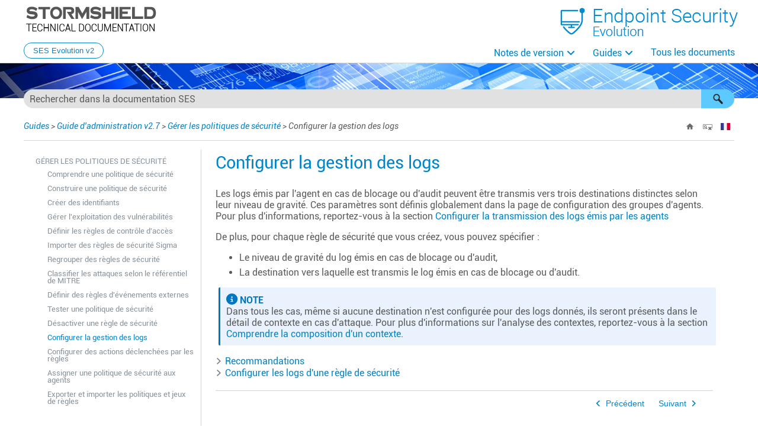

--- FILE ---
content_type: text/html
request_url: https://documentation.stormshield.eu/SES/v2/fr/Content/Administration_Guide/configure_logs.htm
body_size: 6524
content:
<!DOCTYPE html>
<html xmlns:MadCap="http://www.madcapsoftware.com/Schemas/MadCap.xsd" lang="fr" xml:lang="fr" class="_Skins_HOME_HTML5_Top_Navigation_FR" data-mc-search-type="Stem" data-mc-help-system-file-name="Index.xml" data-mc-path-to-help-system="../../" data-mc-has-content-body="True" data-mc-toc-path="Guides|Guide d'administration v2.7|[%=System.LinkedTitle%]" data-mc-target-type="WebHelp2" data-mc-runtime-file-type="Topic;Default" data-mc-preload-images="false" data-mc-in-preview-mode="false">
    <head>
        <meta name="viewport" content="width=device-width, initial-scale=1.0" />
        <meta http-equiv="X-UA-Compatible" content="IE=edge" />
        <meta http-equiv="Content-Type" content="text/html; charset=utf-8" />
        <meta name="msapplication-config" content="../../Skins/Favicons/browserconfig.xml" />
        <link rel="icon" sizes="16x16" href="../../Skins/Favicons/favicon-16x16.png" />
        <!-- Start privacy-policy management -->
        <!-- Start Google Tag Manager -->
        <!-- Google Tag Manager -->
        <!-- End Google Tag Manager -->
        <meta charset="utf-8" /><title>Configurer la gestion des logs</title>
        <link href="../../Skins/Default/Stylesheets/Slideshow.css" rel="stylesheet" type="text/css" data-mc-generated="True" />
        <link href="../../Skins/Default/Stylesheets/TextEffects.css" rel="stylesheet" type="text/css" data-mc-generated="True" />
        <link href="../../Skins/Default/Stylesheets/Topic.css" rel="stylesheet" type="text/css" data-mc-generated="True" />
        <link href="../../Skins/Default/Stylesheets/Components/Styles.css" rel="stylesheet" type="text/css" data-mc-generated="True" />
        <link href="../../Skins/Default/Stylesheets/Components/Tablet.css" rel="stylesheet" type="text/css" data-mc-generated="True" />
        <link href="../../Skins/Default/Stylesheets/Components/Mobile.css" rel="stylesheet" type="text/css" data-mc-generated="True" />
        <link href="../../Skins/Default/Stylesheets/Components/Print.css" rel="stylesheet" type="text/css" data-mc-generated="True" />
        <link href="../../Skins/Fluid/Stylesheets/foundation.6.2.3.css" rel="stylesheet" type="text/css" data-mc-generated="True" />
        <link href="../../Skins/Fluid/Stylesheets/Styles.css" rel="stylesheet" type="text/css" data-mc-generated="True" />
        <link href="../../Skins/Fluid/Stylesheets/Tablet.css" rel="stylesheet" type="text/css" data-mc-generated="True" />
        <link href="../../Skins/Fluid/Stylesheets/Mobile.css" rel="stylesheet" type="text/css" data-mc-generated="True" />
        <link href="../../Skins/Fluid/Stylesheets/Print.css" rel="stylesheet" type="text/css" data-mc-generated="True" />
        <link href="../Resources/Stylesheets/MainStyles.css" rel="stylesheet" type="text/css" />
        <link href="../Resources/Stylesheets/font-awesome/css/fontawesome.css" rel="stylesheet" />
        <link href="../Resources/Stylesheets/font-awesome/css/brands.css" rel="stylesheet" />
        <link href="../Resources/Stylesheets/font-awesome/css/solid.css" rel="stylesheet" />
        <style>/*&lt;meta /&gt;*/

.button.home-button
{
	-pie-background: linear-gradient(transparent, transparent);
}

.button.remove-highlight-button
{
	-pie-background: linear-gradient(transparent, transparent);
}

.button.select-language-button
{
	-pie-background: linear-gradient(transparent, transparent);
}

.needs-pie
{
	behavior: url('../../Resources/Scripts/PIE-no-motw.htc');
}

</style>
        <link rel="icon" sizes="16x16" href="../../Skins/Favicons/favicon-16x16.png" />
        <script src="../../Resources/Scripts/jquery.min.js" type="text/javascript">
        </script>
        <script src="../../Resources/Scripts/purify.min.js" type="text/javascript" defer="defer">
        </script>
        <script src="../../Resources/Scripts/require.min.js" type="text/javascript" defer="defer">
        </script>
        <script src="../../Resources/Scripts/require.config.js" type="text/javascript" defer="defer">
        </script>
        <script src="../../Resources/Scripts/foundation.6.2.3_custom.js" type="text/javascript" defer="defer">
        </script>
        <script src="../../Resources/Scripts/plugins.min.js" type="text/javascript" defer="defer">
        </script>
        <script src="../../Resources/Scripts/MadCapAll.js" type="text/javascript" defer="defer">
        </script>
        <script>
			/* <![CDATA[ */
			window.addEventListener('DOMContentLoaded', (e)=>{
			const rejectCookieLocale = window.localStorage.getItem('rejectCookie');
			if (rejectCookieLocale == 'true') {
			dataLayer.push({'AT_optout': 'true'});              
			} else {
			dataLayer.push({'AT_optout': 'false'});
			}
			});
			/* ]]> */
		</script>
        <script>/* <![CDATA[ */
			var dataLayer = window.dataLayer = window.dataLayer || [];
			dataLayer.push({'AT_optout': 'false'});
		/* ]]> */</script>
        <script>
			/* <![CDATA[ */
			(function(w,d,s,l,i){w[l]=w[l]||[];w[l].push({'gtm.start':
			new Date().getTime(),event:'gtm.js'});var f=d.getElementsByTagName(s)[0],
			j=d.createElement(s),dl=l!='dataLayer'?'&l='+l:'';j.async=true;j.src=  'https://www.googletagmanager.com/gtm.js?id='+i+dl;f.parentNode.insertBefore(j,f);
			}) (window,document,'script','dataLayer','GTM-N9VQDL7');
			/* ]]> */
		</script>
        <script type="text/javascript" src="../Resources/Scripts/Btn_back-to-top.js">
        </script>
        <script>/* <![CDATA[ */dataLayer.push({'AT_optout': 'false'});/* ]]> */</script>
        <script type="text/javascript" src="../../Skins/Default/Scripts/HOME/TopicToolbar-FR.js">
        </script>
    </head>
    <body>
        <div class="foundation-wrap off-canvas-wrapper">
            <div class="off-canvas-wrapper-inner" data-off-canvas-wrapper="">
                <aside class="off-canvas position-right" role="navigation" id="offCanvas" data-off-canvas="" data-position="right" data-mc-ignore="true">
                    <ul class="off-canvas-accordion vertical menu off-canvas-list" data-accordion-menu="" data-mc-back-link="Retour" data-mc-css-tree-node-expanded="is-accordion-submenu-parent" data-mc-css-tree-node-collapsed="is-accordion-submenu-parent" data-mc-css-sub-menu="vertical menu is-accordion-submenu nested" data-mc-include-indicator="False" data-mc-include-icon="False" data-mc-include-parent-link="True" data-mc-include-back="False" data-mc-defer-expand-event="True" data-mc-expand-event="click.zf.accordionMenu" data-mc-toc="True">
                    </ul>
                </aside>
                <div class="off-canvas-content inner-wrap" data-off-canvas-content="">
                    <div data-sticky-container="" class="title-bar-container">
                        <nav class="title-bar tab-bar sticky" role="banner" data-sticky="" data-options="marginTop:0" style="width:100%" data-sticky-on="small" data-mc-ignore="true"><a class="skip-to-content fluid-skip showOnFocus" href="#">Passer au contenu principal</a>
                            <div class="middle title-bar-section outer-row clearfix">
                                <div class="menu-icon-container relative clearfix">
                                    <div class="central-account-wrapper">
                                        <div class="central-dropdown"><a class="central-account-drop"><span class="central-account-image"></span><span class="central-account-text">Compte</span></a>
                                            <div class="central-dropdown-content"><a class="MCCentralLink central-dropdown-content-settings">Paramètres</a>
                                                <hr class="central-separator" /><a class="MCCentralLink central-dropdown-content-logout">Déconnexion</a>
                                            </div>
                                        </div>
                                    </div>
                                    <button class="menu-icon" aria-label="Afficher le volet de navigation" data-toggle="offCanvas"><span></span>
                                    </button>
                                </div>
                            </div>
                            <div class="title-bar-layout outer-row">
                                <div class="logo-wrapper"><a class="logo" href="../Home.htm" alt="Logo"></a>
                                </div>
                                <div class="navigation-wrapper nocontent">
                                    <ul class="navigation clearfix" role="navigation" data-mc-css-tree-node-has-children="has-children" data-mc-css-sub-menu="sub-menu" data-mc-expand-event="mouseenter" data-mc-top-nav-menu="True" data-mc-max-depth="3" data-mc-include-icon="False" data-mc-include-indicator="False" data-mc-include-children="True" data-mc-include-siblings="True" data-mc-include-parent="True" data-mc-toc="True">
                                        <li class="placeholder" style="visibility:hidden"><a>placeholder</a>
                                        </li>
                                    </ul>
                                </div>
                                <div class="central-account-wrapper">
                                    <div class="central-dropdown"><a class="central-account-drop"><span class="central-account-image"></span><span class="central-account-text">Compte</span></a>
                                        <div class="central-dropdown-content"><a class="MCCentralLink central-dropdown-content-settings">Paramètres</a>
                                            <hr class="central-separator" /><a class="MCCentralLink central-dropdown-content-logout">Déconnexion</a>
                                        </div>
                                    </div>
                                </div>
                                <div class="nav-search-wrapper">
                                    <div class="nav-search row">
                                        <form class="search" action="#">
                                            <div class="search-bar search-bar-container needs-pie">
                                                <input class="search-field needs-pie" type="search" aria-label="Champ de recherche" placeholder="Rechercher dans notre documentation" />
                                                <div class="search-filter-wrapper"><span class="invisible-label" id="search-filters-label">Filtrer&#160;:</span>
                                                    <div class="search-filter" aria-haspopup="true" aria-controls="sf-content" aria-expanded="false" aria-label="Filtre de recherche" title="Tous les fichiers" role="button" tabindex="0">
                                                    </div>
                                                    <div class="search-filter-content" id="sf-content">
                                                        <ul>
                                                            <li>
                                                                <button class="mc-dropdown-item" aria-labelledby="search-filters-label filterSelectorLabel-00001"><span id="filterSelectorLabel-00001">Tous les fichiers</span>
                                                                </button>
                                                            </li>
                                                        </ul>
                                                    </div>
                                                </div>
                                                <div class="search-submit-wrapper" dir="ltr">
                                                    <div class="search-submit" title="Rechercher" role="button" tabindex="0"><span class="invisible-label">Démarrer la recherche</span>
                                                    </div>
                                                </div>
                                            </div>
                                        </form>
                                    </div>
                                </div>
                            </div>
                        </nav>
                    </div>
                    <div class="main-section">
                        <div class="row outer-row sidenav-layout">
                            <nav class="sidenav-wrapper">
                                <div class="sidenav-container">
                                    <ul class="off-canvas-accordion vertical menu sidenav" data-accordion-menu="" data-mc-css-tree-node-expanded="is-accordion-submenu-parent" data-mc-css-tree-node-collapsed="is-accordion-submenu-parent" data-mc-css-sub-menu="vertical menu accordion-menu is-accordion-submenu nested" data-mc-include-indicator="False" data-mc-include-icon="False" data-mc-include-parent-link="False" data-mc-include-back="False" data-mc-defer-expand-event="True" data-mc-expand-event="click.zf.accordionMenu" data-mc-toc="True" data-mc-side-nav-menu="True">
                                    </ul>
                                </div>
                            </nav>
                            <div class="body-container">
                                <div data-mc-content-body="True">
                                    <!-- Google Tag Manager (noscript) -->
                                    <noscript><iframe src="https://www.googletagmanager.com/ns.html?id=GTM-N9VQDL7" height="0" width="0" style="display:none;visibility:hidden"></iframe>
                                    </noscript>
                                    <!-- End Google Tag Manager (noscript) -->
                                    <!-- Back to top button -->
                                    <button id="back-to-top-button" class="btn"><i class="fa-solid fa-circle-arrow-up"></i>
                                    </button>
                                    <!-- End Back to top button -->
                                    <div class="cta-wrappler dropdown">
                                        <button class="dropbtn">SES Evolution v2</button>
                                    </div>
                                    <div id="contentBody" class="off-canvas-main">
                                        <div class="search-container">
                                            <form class="search" action="#">
                                                <div class="search-bar search-bar-container needs-pie _Skins_HOME_SearchBar mc-component">
                                                    <input class="search-field needs-pie" type="search" aria-label="Champ de recherche" placeholder="Rechercher dans la documentation SES" />
                                                    <div class="search-filter-wrapper"><span class="invisible-label" id="search-filters-label">Filtrer&#160;:</span>
                                                        <div class="search-filter" aria-haspopup="true" aria-controls="sf-content" aria-expanded="false" aria-label="Filtre de recherche" title="SNS et SMC" role="button" tabindex="0">
                                                        </div>
                                                        <div class="search-filter-content" id="sf-content">
                                                            <ul>
                                                                <li>
                                                                    <button class="mc-dropdown-item" aria-labelledby="search-filters-label filterSelectorLabel-00001"><span id="filterSelectorLabel-00001">SNS et SMC</span>
                                                                    </button>
                                                                </li>
                                                            </ul>
                                                        </div>
                                                    </div>
                                                    <div class="search-submit-wrapper" dir="ltr">
                                                        <div class="search-submit" title="Rechercher" role="button" tabindex="0"><span class="invisible-label">Démarrer la recherche</span>
                                                        </div>
                                                    </div>
                                                </div>
                                            </form>
                                        </div>
                                        <div class="top-bar" data-mc-conditions="Language.FR">
                                            <div class="nocontent">
                                                <div class="MCBreadcrumbsBox_0 breadcrumbs" role="navigation" aria-label="Pistes de navigation" data-mc-breadcrumbs-divider=" &gt; " data-mc-breadcrumbs-count="10" data-mc-toc="True">
                                                </div>
                                            </div>
                                            <div class="buttons popup-container clearfix topicToolbarProxy _Skins_HOME_TopicToolbar_FR mc-component nocontent" style="mc-topic-toolbar-items: ;">
                                                <div class="button-group-container-left">
                                                    <button class="button needs-pie home-button" onclick="location.href = $(&quot;html&quot;).data(&quot;mc-path-to-help-system&quot;) + &quot;Index.htm&quot;;" title="Accueil">
                                                        <div>
                                                            <div role="img" class="button-icon-wrapper">
                                                                <div class="button-icon"> </div>
                                                            </div>
                                                        </div>
                                                    </button>
                                                    <button class="button needs-pie remove-highlight-button" title="Supprimer les surlignages">
                                                        <div>
                                                            <div role="img" class="button-icon-wrapper">
                                                                <div class="button-icon"> </div>
                                                            </div>
                                                        </div>
                                                    </button>
                                                    <button class="button needs-pie select-language-button" title="Changer de langue">
                                                        <div>
                                                            <div role="img" class="button-icon-wrapper" aria-label="Changer de langue">
                                                                <div class="button-icon"> </div>
                                                            </div>
                                                        </div>
                                                    </button>
                                                </div>
                                            </div>
                                        </div>
                                        <div class="topic-layout">
                                            <div class="side-menu">
                                                <div data-sticky-container="" id="GxFd_ksEeUCmINFcGhLHVw">
                                                    <div class="sticky sticky-menu" style="width:100%" data-sticky="" data-top-anchor="GxFd_ksEeUCmINFcGhLHVw:top" data-bottom-anchor="contentBody:bottom" data-sticky-on="small" data-scroll-container-on="small">
                                                        <ul class="nocontent menu _Skins_HOME_SideMenu mc-component" data-mc-is-context-sensitive="True" data-mc-linked-toc="Data/Tocs/SES_V2.js" data-mc-side-menu="True" data-mc-max-depth="1" data-mc-include-icon="False" data-mc-include-indicator="False" data-mc-include-children="True" data-mc-include-siblings="True" data-mc-include-parent="True" data-mc-toc="True">
                                                        </ul>
                                                    </div>
                                                </div>
                                            </div>
                                            <div>
                                                <div role="main" id="mc-main-content">
                                                    <h1>Configurer la gestion des logs</h1>
                                                    <p>Les logs émis par l'agent en cas de blocage ou d'audit peuvent être transmis vers trois destinations distinctes selon leur niveau de gravité. Ces paramètres sont définis globalement  dans la page de configuration des groupes d'agents. Pour plus d'informations, reportez-vous à la section <a href="configure_how_the_agent_send_logs.htm#Configur" class="MCXref xref">Configurer la transmission des logs émis par les agents</a></p>
                                                    <p>De plus, pour chaque règle de sécurité que vous créez, vous pouvez spécifier&#160;:</p>
                                                    <ul>
                                                        <li>Le niveau de gravité  du log émis en cas de blocage ou d'audit,</li>
                                                        <li>La destination vers laquelle est transmis le log émis en cas de blocage ou d'audit.</li>
                                                    </ul>
                                                    <p class="Note-area"><b>NOTE</b>
                                                        <br />Dans tous les cas, même si aucune destination n'est configurée pour des logs donnés, ils seront présents dans le détail de contexte en cas d'attaque. Pour plus d'informations sur l'analyse des contextes, reportez-vous à la section <a href="understand_context_types.htm" class="MCXref xref">Comprendre la composition d'un contexte</a>.</p>
                                                    <div class="MCDropDown MCDropDown_Closed dropDown"><span class="MCDropDownHead dropDownHead"><a href="#" class="MCDropDownHotSpot dropDownHotspot MCDropDownHotSpot_ MCHotSpotImage" aria-expanded="false" data-mc-conditions="General.Online"><img class="MCDropDown_Image_Icon" src="../../Skins/Default/Stylesheets/Images/transparent.gif" height="11" width="16" alt="Fermé" data-mc-alt2="Ouvert" />Recommandations</a></span>
                                                        <div class="MCDropDownBody dropDownBody">
                                                            <p>Vous pouvez ajuster le niveau de gravité des logs émis par une règle dans des cas tels&#160;que&#160;:</p>
                                                            <ul>
                                                                <li>Pour vos applications particulièrement sensibles, augmentez le niveau de gravité des logs. En effet, les logs de niveau <i>Urgence</i> et <i>Alerte</i> sont envoyés au gestionnaire d'agents en priorité, plus fréquemment que les autres (toutes les 30 secondes par défaut contre une heure pour les autres), </li>
                                                                <li>Si une règle de sécurité génère de nombreux logs non pertinents,  baissez son niveau de gravité.</li>
                                                            </ul>
                                                        </div>
                                                    </div>
                                                    <div class="MCDropDown MCDropDown_Closed dropDown"><span class="MCDropDownHead dropDownHead"><a href="#" class="MCDropDownHotSpot dropDownHotspot MCDropDownHotSpot_ MCHotSpotImage" aria-expanded="false" data-mc-conditions="General.Online"><img class="MCDropDown_Image_Icon" src="../../Skins/Default/Stylesheets/Images/transparent.gif" height="11" width="16" alt="Fermé" data-mc-alt2="Ouvert" />Configurer les logs d'une règle de sécurité</a></span>
                                                        <div class="MCDropDownBody dropDownBody">
                                                            <ol>
                                                                <li value="1">Dans le menu <b>Sécurité &gt; Politiques</b> de la console d'administration, sélectionnez votre politique de sécurité, puis votre jeu de règles. La page d'accueil du jeu de règles s'affiche.</li>
                                                                <li value="2">Cliquez sur l'onglet correspondant à la règle que vous souhaitez modifier.</li>
                                                                <li value="3">Si vous êtes en lecture seule, cliquez sur le bouton <b>Modifier</b> dans le bandeau supérieur.</li>
                                                                <li value="4">Dans le bandeau en haut de la règle, cliquez sur l'icône <img src="../Resources/Images/console_and_agent/icon_logs_in_rules.png" style="width: 18px;height: 20px;" class="stroke" />. La fenêtre <b>Paramètres du log</b> s'affiche.</li>
                                                                <li value="5">Dans le champ <b>Gravité du log</b>, choisissez le niveau de criticité à attribuer aux logs générés par cette règle.</li>
                                                                <li value="6">Dans le champ <b>Afficher sur l'agent</b>, choisissez si vous souhaitez que les logs de cette règle soient visibles sur l'agent&#160;:<ul><li><b>Hériter</b>&#160;: Le comportement global défini au niveau du groupe d'agents s'applique. Dans l'exemple ci-dessus, les logs sont visibles sur l'agent car tous les logs à partir du niveau <i>Remarque</i> le sont.</li></ul><ul><li><b>Jamais</b> : Les logs ne sont jamais visibles sur l'agent quel que soit le comportement global.</li></ul><ul><li><b>Toujours</b> :  Les logs sont toujours visibles sur l'agent quel que soit le comportement global.<br />Attention, seuls les logs de niveau <i>Alerte</i> et <i>Urgence</i> ayant entraîné un blocage sont visibles dans l'interface de l'agent pour un utilisateur non administrateur de sa machine.</li></ul></li>
                                                                <li value="7">Dans le champ <b>Afficher sur la console</b>, choisissez si vous souhaitez que les logs de cette règle soient visibles sur la console d'administration. </li>
                                                                <li value="8">Dans le champ <b>Envoyer vers Syslog</b>, choisissez si vous souhaitez que les logs de cette règle soient envoyés vers le serveur Syslog si celui-ci est configuré.  Pour plus d'informations, reportez-vous à la section <a href="create_server_groups.htm" class="MCXref xref">Créer des groupes de gestionnaires d'agents</a>.</li>
                                                                <li value="9">Cliquez sur <b>Valider</b>.</li>
                                                                <li value="10">Enregistrez les modifications apportées à la règle.</li>
                                                            </ol>
                                                        </div>
                                                    </div>
                                                </div>
                                                <div class="content-custom-nav" data-mc-conditions="Language.FR,NavbarButtons.HideAll">
                                                    <button class="customBtn button next-topic-button" data-mc-conditions="NavbarButtons.HideNextTopic">Suivant</button>
                                                    <button class="customBtn button previous-topic-button" data-mc-conditions="NavbarButtons.HidePreviousTopic">Précédent</button>
                                                    <div class="entry-content" id="doorbell__insert" data-mc-conditions="NavbarButtons.HideDoorbell">
                                                    </div>
                                                </div>
                                            </div>
                                        </div>
                                        <div class="footer center" data-mc-conditions="Language.FR">
                                            <div class="home-master-page-footer">
                                                <p><a href="https://www.stormshield.com/" target="_blank"><i class="fa-solid fa-globe" style="vertical-align: baseline;"></i>www.stormshield.com
					</a><span class="footerBreak">&#160; - &#160;</span><span style="page-break-inside: avoid;">SUIVEZ-NOUS&#160;&#160;<a itemprop="url" href="https://twitter.com/Stormshield" target="_blank"><i class="fa-brands fa-x-twitter"></i></a><a itemprop="url" href="https://www.linkedin.com/company/stormshield/" target="_blank"><i class="fa-brands fa-linkedin"></i></a><a itemprop="url" href="https://www.youtube.com/c/StormshieldOfficial" target="_blank"><i class="fa-brands fa-youtube"></i></a><a itemprop="url" href="https://mystormshield.eu/product/rss/ses" target="_blank"><i class="fa-solid fa-rss"></i></a></span><span class="footerBreak">&#160; - &#160;</span><span style="page-break-inside: avoid;"><a href="https://www.stormshield.com/nos-sites-internet/" target="_blank">Nos&#160;sites web</a></span>
                                                    <br /><span class="mc-variable DocVars.Copyright variable">Copyright © Stormshield 2025</span><span class="footerBreak">&#160; - &#160;</span><span style="page-break-inside: avoid;"><a href="https://documentation.stormshield.eu/HOME/Content/Website_Topics/Root-Topic-legal-notice-FR.htm" target="_blank">Mentions&#160;légales</a></span>
                                                </p>
                                            </div>
                                        </div>
                                    </div>
                                    <!-- Doorbell integration script -->
                                    <script type="text/javascript">/* <![CDATA[ */
			window.doorbellOptions = {
			"id": "11329",
			"appKey": "17FUMECqpA9tPuz1KaVWvzquUhjPfVv3KTyJCiO9szebCiuQXPbjuQRLza31Xs3U"
			};
			(function(w, d, t) {
			var hasLoaded = false;
			function l() { if (hasLoaded) { return; } hasLoaded = true; window.doorbellOptions.windowLoaded = true; var g = d.createElement(t);g.id = 'doorbellScript';g.type = 'text/javascript';g.async = true;g.src = 'https://embed.doorbell.io/button/'+window.doorbellOptions['id']+'?t='+(new Date().getTime());(d.getElementsByTagName('head')[0]||d.getElementsByTagName('body')[0]).appendChild(g); }
			if (w.attachEvent) { w.attachEvent('onload', l); } else if (w.addEventListener) { w.addEventListener('load', l, false); } else { l(); }
			if (d.readyState == 'complete') { l(); }
			}(window, document, 'script'));
		/* ]]> */</script>
                                    <!-- End Doorbell integration script -->
                                </div>
                            </div>
                        </div>
                    </div><a data-close="true"></a>
                </div>
            </div>
        </div>
    </body>
</html>

--- FILE ---
content_type: text/css
request_url: https://documentation.stormshield.eu/SES/v2/fr/Content/Resources/Stylesheets/MainStyles.css
body_size: 3033
content:
/*<meta />*/

/*==Topic General Styles==*/

@import url('WebSite.css');

@namespace MadCap url(http://www.madcapsoftware.com/Schemas/MadCap.xsd);

html
{
	font-size: 100%;
}

body
{
	font-family: 'Roboto';
	color: #5b5c5f;
	font-size: 1rem !important;
	background-color: #fff;
}

.center
{
	position: relative;
	margin-right: auto;
	margin-left: auto;
	float: none !important;
	text-align: center;
}

h1
{
	font-size: 1.8rem;
	font-weight: normal;
	margin-bottom: 8px;
	padding-bottom: 10px;
	margin-top: 20px;
	color: #0085c9;
}

h2
{
	font-size: 1.5rem;
	font-weight: bold;
	margin-bottom: 4px;
	margin-top: 20px;
}

h3
{
	font-size: 1.3rem;
	font-weight: normal;
	margin-bottom: 4px;
	margin-top: 16px;
	color: #0085c9;
}

h4
{
	font-size: 1.1rem;
	color: #708395;
}

h5
{
	font-size: 1rem;
}

li
{
	margin-bottom: 6px;
	margin-top: 6px;
}

li p
{
	margin-top: 0;
	margin-bottom: 0;
}

img	/*Setting max-width: 100%; property makes images always fit the width of the container*/
{
	width: auto;
	height: auto;
	max-width: auto;
	max-height: auto;
	mc-thumbnail: none;
	mc-thumbnail-max-height: auto;
}

img.thumbnail
{
	mc-thumbnail: none;
}

table
{
	width: 100%;
}

MadCap|breadcrumbsProxy
{
	border-bottom: none;
	font-size: 0.85rem;
	font-style: italic;
	mc-breadcrumbs-prefix: '';
	mc-breadcrumbs-count: 10;
}

a.MCBreadcrumbsLink,
a,
a *
{
	text-decoration: none;
	color: #0085c9;
}

a.MCBreadcrumbsLink:visited
{
	color: purple;
}

a.MCBreadcrumbsLink:hover
{
	color: #000000;
}

a:hover,
a:hover span,
.card-items li a:hover,
div.dlpage-div a:hover i::before
{
	color: #00377c;
}

MadCap|xref
{
	color: #2D8DCC;
	mc-format: '{para}';
}

MadCap|xref:hover
{
	color: #00377C;
}

MadCap|dropDownHotspot
{
	color: #0085c9;
}

MadCap|dropDownHotspot:hover
{
	color: #00377C;
}

MadCap|dropDown	/*Change the "mc-open-image" and "mc-closed-image" properties to change the icons used in drop-downs*/
{
	mc-open-image: url('../Images/Icons/Arrows/arrow-down-gray.png');
	mc-closed-image: url('../Images/Icons/Arrows/arrow-right-gray.png');
}

/* 2d Drop down lists*/

.dropDown.dropDownSecondLevel
{
	background-color: #e5e5e5;
	padding: 5px;
	margin-bottom: 3px;
}

.dropDownBody
{
	margin-bottom: 3px;
	margin-top: 5px;
	margin-left: 15px;
}

.dropDownSecondLevel .dropDownBody
{
	border: 0;
}

/*==Master Page Topic Layout==*/

nav.title-bar	/*Adds bottom border on top navigation bar*/
{
	border-bottom: 1px solid #d3d3d3;
}

.title-bar-layout
{
	background: #ffffff url('../Images/Logos/logo-pdt.png') no-repeat right top;
}

div.top-bar	/*Contains the breadcrumbs and toolbar*/
{
	border-bottom: 1px solid #d3d3d3;
	min-height: 35px;
	/*Min-height is necessary for topics that are not included in a TOC*/
}

div.top-bar div
{
	display: inline-block;
	margin-bottom: 0;
	background-color: #ffffff;
}

div.top-bar button:hover
{
	background-color: #f3f2f2 !important;
}

div.search-container
{
	padding-bottom: 20px;
}

/*==Elements for the left side of Master Page layout==*/

div.side-menu	/*This is the div that the menu proxy is contained in*/
{
	padding-left: 10px;
	margin-top: 15px;
}

div.side-content	/*This is the div for the side-content containing "Search Tips" and the "Contact Support" button*/
{
	padding-top: 10px;
}

MadCap|dropDownHead.side-content	/*Font properties for the "Search Tips" drop-down head */
{
	font-size: 0.85rem;
	font-weight: bold;
}

/* Side Menu: first level with uppercase */

ul.menu._Skins_HOME_SideMenu.mc-component > li > a
{
	text-transform: uppercase;
}

/* Versions dropdown menu */

div.cta-wrappler
{
	text-align: left;
	z-index: 9998 !important;
	position: fixed;
	top: 72px;
}

div.cta-wrappler.noToc
{
	top: 30px;
	margin-left: 250px;
}

div.cta-wrappler,
div.cta-wrappler.noToc
{
	font-size: 0.85rem;
}

/* Dropdown button */

.dropdown
{
	border: none;
	outline: none;
	margin: 0;
	/* Important for vertical align on mobile phones */
}

.dropdown button
{
	min-width: 90px;
	text-align: center !important;
	color: #0085c9 !important;
	padding: 5px 15px;
	border: 1px solid #0085c9;
	-moz-border-radius: 16px;
	-webkit-border-radius: 16px;
	border-radius: 16px;
	background-color: #ffffff;
}

.dropdown button:hover
{
	color: #00377c;
	border-color: #00377c;
}

/* Dropdown content (hidden by default) */

.dropdown-content
{
	display: none;
	position: relative;
	padding: 8px;
	background-color: #ffffff;
	box-shadow: 0px 8px 8px 0px rgba(0,0,0,0.1);
	z-index: 9999;
}

/* Links inside the dropdown */

.dropdown-content a
{
	display: block;
}

/* Add a grey background color to dropdown links on hover */
/* Show the dropdown menu on hover */

.dropdown:hover .dropdown-content
{
	display: block;
}

/* SUB MENU */

ul.navigation li.has-children a::after
{
	content: '\f107';
	font-family: 'Font Awesome 6 Free';
	padding-left: 5px;
	font-weight: 900;
}

ul.navigation li.has-children ul.sub-menu li.has-children a::after
{
	position: absolute;
	border: none;
	content: '\00bb';
	font-size: 0.7em;
}

ul.navigation li.has-children ul.sub-menu li a::after,
ul.navigation li.has-children ul.sub-menu li.has-children ul.sub-menu li a::after
{
	content: '';
	font-family: 'Font Awesome 6 Free';
	padding-left: 5px;
}

div.cta	/*Call to action button/Contact Support button*/
{
	font-size: 1rem;
	line-height: 1.5rem;
	padding: 2px 0px;
	width: 125px;
	color: #899299;
	transition: all 0.5s cubic-bezier(.25,.8,.25,1);
	margin: 0;
	display: inline-block;
	background-color: #e1e1e1;
}

div.cta.active
{
	background-color: #FFF;
	color: #0085c9;
}

div.cta:hover	/*When hovering over the CTA button the following properties will apply*/
{
	/* box-shadow: 0 10px 20px rgba(0,0,0,0.19), 0 6px 6px rgba(0,0,0,0.23);
	transform: scale(1.01);
	background-color: #FFF;*/
}

a.cta:link,
a.cta:visited
{
	color: #FFF;
	text-decoration: none;
}

div.topic-layout
{
	mc-grid-row: true;
	margin-left: auto;
	margin-right: auto;
}

div.topic-layout::before
{
	content: ' ';
	display: table;
}

div.topic-layout::after
{
	content: ' ';
	display: table;
	clear: both;
}

div.topic-layout > div
{
	float: left;
	-moz-box-sizing: border-box;
	box-sizing: border-box;
}

div.topic-layout > div:nth-child(1)	/*Menu Proxy container*/
{
	width: 25%;
	margin-left: 0%;
	border-right: 1px solid #d3d3d3;
}

div.topic-layout > div:nth-child(2)
{
	width: 70%;
	margin-left: 2%;
}

div.ord p	/*Complex Selector: Any <p> that is contained within div.footer will have the following properties*/
{
	color: #5b5c5f;
	font-size: 0.85rem;
}

div.footer
{
	position: absolute;
	bottom: 0;
	left: 0;
	right: 0;
	border-top: 1px solid #d3d3d3;
}

div.footer p	/*Complex Selector: Any <p> that is contained within div.footer will have the following properties*/
{
	color: #899299 !important;
	font-size: 0.85rem;
	line-height: 1.5rem;
}

div.footer p a:hover
{
	color: #0085c9;
}

div.footer p a,
div.footer p a i
{
	color: inherit;
	font-size: inherit;
}

div.footer p a:hover img
{
	-webkit-filter: saturate(100%) hue-rotate(200deg);
	filter: saturate(100%) hue-rotate(200deg);
}

.display-left
{
	float: left;
}

/* Bug Flare 2020 : Alignement Footer - preco Madcap */

.height-container
{
	position: initial;
}

/* Bug search Bar icon : Filter:hover */

.search-bar._Skins_HOME_SearchBar.mc-component .search-filter:hover
{
	background-position: 0 -7px;
}

/* Relationshipsproxy */

MadCap|relationshipsProxy
{
	border: solid 1px #D2D2D2;
	background-color: #ffffff;
	margin: 20px 0 10px;
	padding-top: 5px;
	padding-bottom: 15px;
	border-radius: 10px;
}

MadCap|relationshipsHeading
{
	font-size: 0.9rem;
	margin: 4px 0;
}

MadCap|relationshipsHeading.concept,
MadCap|relationshipsHeading.reference,
MadCap|relationshipsHeading.task
{
	font-size: 0.9rem;
}

MadCap|relationshipsItem
{
	font-size: 0.8rem;
	margin: 4px 0;
}

p[class*="sourceHeading_source"]::before,
p[class*="cibleHeading_cible"]::before
{
	padding-right: 5px;
	/* content: url('../icons/more-link-2.png'); */
}

/******************** Specific styles for Responsive ********************/

@media only screen and (max-width: 800px)
{
	.title-bar-layout
	{
		background-position: right 50px top 8px;
		background-size: auto 50px;
	}

	.title-bar-layout a.logo
	{
		background-size: 200px auto;
		background-position: left center;
	}

	.main-section
	{
		overflow: hidden;
	}

	div.cta-wrappler,
	div.cta-wrappler.noToc
	{
		font-size: 0.85rem;
		top: 26px;
		margin-left: 180px;
	}

	div.topic-layout > div:nth-child(1)
	{
		white-space: normal;
	}

	div.topic-layout > div:nth-child(2)
	{
		width: 70%;
		margin-left: 2%;
	}

	div.side-menu,
	div.side-menu div
	{
		margin: 0;
	}

	nav.title-bar .menu-icon
	{
		right: 0;
	}

	div.footer p	/*Complex Selector: Any <p> that is contained within div.footer will have the following properties*/
	{
		font-size: 0.8rem;
		line-height: 1.3rem;
	}
}

@media only screen and (max-width: 500px)
{
	.title-bar-layout
	{
		background: #ffffff url('../Images/Logos/sigle-pdt.png') no-repeat right 40px top;
	}

	.title-bar-layout a.logo
	{
		background-size: 200px auto;
		background-position: left bottom 5px;
	}

	div.cta-wrappler,
	div.cta-wrappler.noToc
	{
		top: 26px;
		margin-left: 180px;
	}

	div.top-bar
	{
		min-height: 0;
		border-bottom: 0;
	}

	div.topic-layout > div:nth-child(1)
	{
		display: none;
	}

	div.topic-layout > div:nth-child(2)
	{
		width: 98%;
		margin-left: 2%;
	}

	.main-section
	{
		padding-bottom: 110px;
	}

	div.footer p
	{
		font-size: 0.75rem;
		line-height: 1.2rem;
	}

	.footerBreak
	{
		display: table-column;
	}

	i.fa
	{
		font-size: 0.85rem;
	}

	div.cta-wrappler
	{
		top: 26px;
		margin-left: 180px;
	}
}

@media only screen and (max-width: 380px)
{
	.title-bar-layout
	{
		background-image: none !important;
	}

	div.cta-wrappler
	{
		top: 26px;
		margin-left: 180px;
	}
}



--- FILE ---
content_type: text/javascript
request_url: https://documentation.stormshield.eu/SES/v2/fr/Data/Breakpoints.js?t=638993376934170779
body_size: 63
content:
define({prop:'max-width',mediums:{'Mobile':500,'Tablet':800}});

--- FILE ---
content_type: text/javascript
request_url: https://documentation.stormshield.eu/SES/v2/fr/Data/Tocs/SES_V2_Chunk1.js?t=638993376934170779
body_size: 1099
content:
define({'/Content/Release_Notes/New_features_2.5.htm':{i:[32],t:['Nouvelles fonctionnalités et améliorations de SES Evolution 2.5.0'],b:['']},'/Content/Release_Notes/New_features_2.6.3.htm':{i:[19],t:['Nouvelles fonctionnalités et améliorations de SES Evolution 2.6.3'],b:['']},'/Content/Release_Notes/New_features_2.6.htm':{i:[21],t:['Nouvelles fonctionnalités et améliorations de SES Evolution 2.6.2'],b:['']},'/Content/Release_Notes/New_features_2.7.htm':{i:[11],t:['Nouvelles fonctionnalités et améliorations de SES Evolution 2.7.1'],b:['']},'/Content/Release_Notes/RN_compatibility.htm':{i:[5],t:['Versions des systèmes d\u0027exploitation compatibles'],b:['']},'/Content/Release_Notes/Recommendation.htm':{i:[6],t:['Préconisations'],b:['']},'/Content/Release_Notes/changes.htm':{i:[3],t:['Changements de comportement'],b:['']},'/Content/Release_Notes/features.htm':{i:[61],t:['Résumé des fonctionnalités'],b:['']},'/Content/Release_Notes/known_issues.htm':{i:[7],t:['Problèmes connus'],b:['']},'/Content/Release_Notes/table_previous_versions.htm':{i:[10],t:['Versions précédentes de SES Evolution v2'],b:['']},'/Content/Release_Notes/vulnerabilities.htm':{i:[59],t:['Vulnérabilités résolues de SES Evolution 2.0.1'],b:['']},'/Content/Release_Notes/vulnerabilities_2.1.2.htm':{i:[53],t:['Vulnérabilités résolues de SES Evolution 2.1.2'],b:['']},'/Content/Release_Notes/vulnerabilities_2.1.htm':{i:[56],t:['Vulnérabilités résolues de SES Evolution 2.1'],b:['']},'/Content/Release_Notes/vulnerabilities_2.4.3.htm':{i:[35],t:['Vulnérabilités résolues de SES Evolution 2.4.3'],b:['']},'/Content/Release_Notes/vulnerabilities_2.4.htm':{i:[39],t:['Vulnérabilités résolues de SES Evolution 2.4.1'],b:['']},'/Content/SQL_Server_recommendations/Further-Reading.htm':{i:[289],t:['Pour aller plus loin'],b:['']},'/Content/SQL_Server_recommendations/back_up_databases.htm':{i:[282],t:['Sauvegarder les bases de données'],b:['']},'/Content/SQL_Server_recommendations/commandlog_table_cleanup.htm':{i:[287],t:['Recréer la base de données de logs'],b:['']},'/Content/SQL_Server_recommendations/configure_server_and_instances.htm':{i:[279],t:['Configurer les serveurs et les instances'],b:['']},'/Content/SQL_Server_recommendations/getting_started.htm':{i:[273,275],t:['Guide des préconisations SQL Server','Avant de commencer'],b:['','']},'/Content/SQL_Server_recommendations/implement_stormshield_script.htm':{i:[281],t:['Mettre en place le script fourni par Stormshield'],b:['']},'/Content/SQL_Server_recommendations/install_main_server.htm':{i:[277],t:['Installer SQL Server'],b:['']},'/Content/SQL_Server_recommendations/install_ssms.htm':{i:[278],t:['Installer SQL Server Management Studio'],b:['']},'/Content/SQL_Server_recommendations/integrity_check.htm':{i:[283],t:['Contrôler l\u0027intégrité de la base de données'],b:['']},'/Content/SQL_Server_recommendations/maintenance.htm':{i:[280],t:['Assurer la maintenance des bases de données'],b:['']},'/Content/SQL_Server_recommendations/move_database.htm':{i:[286],t:['Déplacer les bases de données SES Evolution'],b:['']},'/Content/SQL_Server_recommendations/prerequisites.htm':{i:[276],t:['Prérequis'],b:['']},'/Content/SQL_Server_recommendations/restore_database.htm':{i:[285],t:['Restaurer une base de données SES Evolution'],b:['']},'/Content/SQL_Server_recommendations/schedule_maintenance.htm':{i:[284],t:['Planifier la maintenance via SQL Agent'],b:['']},'/Content/SQL_Server_recommendations/shrink_databases.htm':{i:[288],t:['Réduire la taille de la base de données'],b:['']},'/Content/SaaS_Deployment_Guide/Getting_started_saas.htm':{i:[97,99],t:['Guide de déploiement SaaS','Guide de déploiement SaaS SES Evolution'],b:['','']},'/Content/Saas_Deployment_Guide/configure_multi_tenants.htm':{i:[101],t:['Configurer SES Evolution pour gérer plusieurs tenants'],b:['']},'/Content/Saas_Deployment_Guide/understand_architecture.htm':{i:[100],t:['Comprendre l\u0027architecture'],b:['']},'/Content/topic_PDF_download.htm':{i:[290],t:['Tous les documents'],b:['']},'___':{i:[0],t:['Notes de version'],b:['']}});

--- FILE ---
content_type: text/javascript
request_url: https://documentation.stormshield.eu/SES/v2/languages.js?t=638993376934170779
body_size: 110
content:
define({data:[{code:'en', full:'English‎', target:'en/Index.htm'},{code:'fr', full:'Français‎', target:'fr/Index.htm'}]});

--- FILE ---
content_type: text/javascript
request_url: https://documentation.stormshield.eu/SES/v2/fr/Resources/Scripts/require.config.js
body_size: 58
content:
require.config({
    urlArgs: 't=638993376934170779'
});

--- FILE ---
content_type: text/javascript
request_url: https://documentation.stormshield.eu/SES/v2/fr/Data/Tocs/SES_V2_Chunk0.js?t=638993376934170779
body_size: 5879
content:
define({'/Content/Administration_Guide/Further-Reading.htm':{i:[271],t:['Pour aller plus loin'],b:['']},'/Content/Administration_Guide/Keylogging.htm':{i:[177],t:['Se protéger contre les enregistreurs de frappes'],b:['']},'/Content/Administration_Guide/View_usb_devices.htm':{i:[208],t:['Visualiser les périphériques USB'],b:['']},'/Content/Administration_Guide/access_control_rules.htm':{i:[172],t:['Définir les règles de contrôle d\u0027accès'],b:['']},'/Content/Administration_Guide/add_usb_key_description.htm':{i:[209],t:['Ajouter une description à un périphérique USB'],b:['']},'/Content/Administration_Guide/administrate_server_components.htm':{i:[248],t:['Administrer les composants backoffice'],b:['']},'/Content/Administration_Guide/agent_interface.htm':{i:[138],t:['Comprendre l\u0027interface de l\u0027agent sur les postes de travail'],b:['']},'/Content/Administration_Guide/analyze_behaviors.htm':{i:[227],t:['Analyser les comportements sur les postes des utilisateurs'],b:['']},'/Content/Administration_Guide/analyze_incidents.htm':{i:[225],t:['Analyser les contextes pour comprendre une attaque'],b:['']},'/Content/Administration_Guide/apply_a_policy_to_an_agent_group.htm':{i:[119],t:['Appliquer des politiques de sécurité aux agents'],b:['']},'/Content/Administration_Guide/assign_agent_to_group_based_on_ad.htm':{i:[137],t:['Affecter automatiquement des agents à des groupes d\u0027agents'],b:['']},'/Content/Administration_Guide/assign_policies.htm':{i:[197],t:['Assigner une politique de sécurité aux agents'],b:['']},'/Content/Administration_Guide/build_policy.htm':{i:[154],t:['Construire une politique de sécurité'],b:['']},'/Content/Administration_Guide/challenge_enable_maintenance_mode.htm':{i:[261],t:['Activer le mode Maintenance'],b:['']},'/Content/Administration_Guide/challenge_launch_diag.htm':{i:[263],t:['Lancer un diagnostic'],b:['']},'/Content/Administration_Guide/challenge_stop_agent.htm':{i:[262],t:['Arrêter un agent'],b:['']},'/Content/Administration_Guide/challenge_uninstall_agent.htm':{i:[264],t:['Désinstaller un agent'],b:['']},'/Content/Administration_Guide/check_database_info.htm':{i:[251],t:['Consulter les informations générales sur les bases de données'],b:['']},'/Content/Administration_Guide/check_out_ioc_scan_usage.htm':{i:[240],t:['Consulter l\u0027utilisation des analyses IoC'],b:['']},'/Content/Administration_Guide/check_out_scan_usage.htm':{i:[234],t:['Consulter l\u0027utilisation des analyses Yara'],b:['']},'/Content/Administration_Guide/choose_active_features_on_the_agent.htm':{i:[129],t:['Choisir les fonctionnalités à activer sur les agents'],b:['']},'/Content/Administration_Guide/choose_agent_update_settings.htm':{i:[128],t:['Choisir les paramètres de mise à jour des agents'],b:['']},'/Content/Administration_Guide/choose_priority_of_scans.htm':{i:[241],t:['Choisir la priorité des analyses Yara et IoC'],b:['']},'/Content/Administration_Guide/choose_server_groups_assigned_to_agents.htm':{i:[130],t:['Choisir les groupes de gestionnaires d\u0027agents attribués aux agents'],b:['']},'/Content/Administration_Guide/clean_up_log_database.htm':{i:[254],t:['Gérer la suppression des logs'],b:['']},'/Content/Administration_Guide/code_execution.htm':{i:[174],t:['Contrôler l\u0027exécution de code'],b:['']},'/Content/Administration_Guide/code_injection.htm':{i:[176],t:['Se protéger contre l\u0027injection de code'],b:['']},'/Content/Administration_Guide/collecting_data.htm':{i:[127],t:['Collecter les données de diagnostic'],b:['']},'/Content/Administration_Guide/compatibility_mitre_attack.htm':{i:[187],t:['Classifier les attaques selon le référentiel de MITRE'],b:['']},'/Content/Administration_Guide/configure_action_when_log_issued.htm':{i:[196],t:['Configurer des actions déclenchées par les règles'],b:['']},'/Content/Administration_Guide/configure_agent_groups.htm':{i:[117],t:['Créer les groupes d\u0027agents'],b:['']},'/Content/Administration_Guide/configure_agent_preferences.htm':{i:[140],t:['Configurer les préférences de l\u0027agent'],b:['']},'/Content/Administration_Guide/configure_database_maintenance.htm':{i:[253],t:['Configurer la tâche de maintenance quotidienne'],b:['']},'/Content/Administration_Guide/configure_device_trust_level.htm':{i:[121],t:['Détecter et configurer le niveau de confiance des périphériques'],b:['']},'/Content/Administration_Guide/configure_how_the_agent_send_logs.htm':{i:[133],t:['Configurer la transmission des logs émis par les agents'],b:['']},'/Content/Administration_Guide/configure_incidents.htm':{i:[134],t:['Configurer les détails de contextes  émis par les agents'],b:['']},'/Content/Administration_Guide/configure_incidents_global.htm':{i:[224],t:['Configurer les contextes'],b:['']},'/Content/Administration_Guide/configure_logs.htm':{i:[195],t:['Configurer la gestion des logs'],b:['']},'/Content/Administration_Guide/configure_ossec_rules.htm':{i:[191],t:['Configurer des règles OSSEC'],b:['']},'/Content/Administration_Guide/configure_protections.htm':{i:[171],t:['Configurer la protection contre les menaces'],b:['']},'/Content/Administration_Guide/configure_smtp_server.htm':{i:[257],t:['Configurer un serveur SMTP'],b:['']},'/Content/Administration_Guide/configure_update_server.htm':{i:[255],t:['Configurer le serveur de mises à jour Stormshield'],b:['']},'/Content/Administration_Guide/configure_windows_agents.htm':{i:[118],t:['Configurer les groupes d\u0027agents'],b:['']},'/Content/Administration_Guide/connection_console.htm':{i:[106],t:['Se connecter à la console d\u0027administration SES Evolution'],b:['']},'/Content/Administration_Guide/create_IoC_scan_units.htm':{i:[236],t:['Créer des unités d\u0027analyse IoC'],b:['']},'/Content/Administration_Guide/create_a_task.htm':{i:[232],t:['Exécuter une analyse Yara à la demande'],b:['']},'/Content/Administration_Guide/create_an_IoC_task.htm':{i:[238],t:['Exécuter une analyse IoC à la demande'],b:['']},'/Content/Administration_Guide/create_application_identifiers.htm':{i:[161],t:['Créer des identifiants d\u0027applications'],b:['']},'/Content/Administration_Guide/create_driver_identifiers.htm':{i:[163],t:['Créer des identifiants de pilotes'],b:['']},'/Content/Administration_Guide/create_exceptions_from_logs.htm':{i:[218],t:['Ajouter des exceptions sur les logs'],b:['']},'/Content/Administration_Guide/create_identifiers.htm':{i:[160],t:['Créer des identifiants'],b:['']},'/Content/Administration_Guide/create_network_identifiers.htm':{i:[164],t:['Créer des identifiants de réseaux'],b:['']},'/Content/Administration_Guide/create_scan_units.htm':{i:[230],t:['Créer des unités d\u0027analyse Yara'],b:['']},'/Content/Administration_Guide/create_scheduled_IoC_scan.htm':{i:[124],t:['Programmer des analyses IoC planifiées'],b:['']},'/Content/Administration_Guide/create_scheduled_scan.htm':{i:[123],t:['Programmer des analyses Yara planifiées'],b:['']},'/Content/Administration_Guide/create_scheduled_tasks.htm':{i:[122],t:['Créer des tâches planifiées'],b:['']},'/Content/Administration_Guide/create_security_policies.htm':{i:[148],t:['Gérer les politiques de sécurité'],b:['']},'/Content/Administration_Guide/create_security_policy.htm':{i:[158],t:['Créer une politique de sécurité'],b:['']},'/Content/Administration_Guide/create_server_groups.htm':{i:[114],t:['Créer des groupes de gestionnaires d\u0027agents'],b:['']},'/Content/Administration_Guide/create_shared_rule_sets.htm':{i:[157],t:['Créer des jeux de règles partagés'],b:['']},'/Content/Administration_Guide/customize_embedded_rule_sets.htm':{i:[156],t:['Personnaliser les jeux de règles intégrés'],b:['']},'/Content/Administration_Guide/deploy_agents.htm':{i:[135],t:['Installer les agents sur les postes de travail'],b:['']},'/Content/Administration_Guide/deploy_the_environment.htm':{i:[199],t:['Déployer l\u0027environnement SES Evolution'],b:['']},'/Content/Administration_Guide/diagtool.htm':{i:[265],t:['Établir un diagnostic'],b:['']},'/Content/Administration_Guide/diagtool_agents.htm':{i:[267],t:['Diagnostiquer les problèmes sur les agents'],b:['']},'/Content/Administration_Guide/diagtool_backoffice.htm':{i:[266],t:['Diagnostiquer les problèmes sur les composants backoffice'],b:['']},'/Content/Administration_Guide/disable_rule.htm':{i:[194],t:['Désactiver une règle de sécurité'],b:['']},'/Content/Administration_Guide/display_support_information_about_agents.htm':{i:[131],t:['Afficher des informations de Support technique sur les agents'],b:['']},'/Content/Administration_Guide/download_resources.htm':{i:[247],t:['Télécharger les mises à jour Stormshield'],b:['']},'/Content/Administration_Guide/email_alerts.htm':{i:[221],t:['Envoyer des alertes de logs agents par e-mail'],b:['']},'/Content/Administration_Guide/email_alerts_system.htm':{i:[256],t:['Envoyer des alertes de logs système par e-mail'],b:['']},'/Content/Administration_Guide/email_dashboard_indicators.htm':{i:[110],t:['Envoyer les indicateurs du tableau de bord par e-mail'],b:['']},'/Content/Administration_Guide/embedded_and_custom_security_policies.htm':{i:[150],t:['Comprendre les politiques de sécurité intégrées et personnalisées'],b:['']},'/Content/Administration_Guide/enable_snapshots.htm':{i:[120],t:['Activer les clichés instantanés Windows'],b:['']},'/Content/Administration_Guide/enabling_API.htm':{i:[258],t:['Activer et gérer l\u0027API publique de SES Evolution'],b:['']},'/Content/Administration_Guide/estimate_database_size.htm':{i:[252],t:['Surveiller la taille des bases de données'],b:['']},'/Content/Administration_Guide/event_forwarding.htm':{i:[189],t:['Transférer des événements Windows dans SES Evolution'],b:['']},'/Content/Administration_Guide/execution_on_removable_devices.htm':{i:[206],t:['Contrôler l\u0027exécution sur périphériques amovibles'],b:['']},'/Content/Administration_Guide/export_incidents.htm':{i:[226],t:['Exporter des contextes et visualiser des contextes externes'],b:['']},'/Content/Administration_Guide/external_events.htm':{i:[188],t:['Définir des règles d\u0027événements externes'],b:['']},'/Content/Administration_Guide/files_access.htm':{i:[178],t:['Contrôler l\u0027accès aux fichiers'],b:['']},'/Content/Administration_Guide/filter_command_line_arguments.htm':{i:[162],t:['Filtrer des applications par arguments de ligne de commande'],b:['']},'/Content/Administration_Guide/flush_agents.htm':{i:[145],t:['Supprimer les agents obsolètes de la console'],b:['']},'/Content/Administration_Guide/get_help_on_agent.htm':{i:[141],t:['Obtenir de l\u0027aide sur l\u0027agent'],b:['']},'/Content/Administration_Guide/get_yara_rules.htm':{i:[229],t:['Obtenir des règles Yara'],b:['']},'/Content/Administration_Guide/getting_started.htm':{i:[103,105],t:['Guide d\u0027administration v2.7','Avant de commencer'],b:['','']},'/Content/Administration_Guide/group_rules.htm':{i:[186],t:['Regrouper des règles de sécurité'],b:['']},'/Content/Administration_Guide/import_export_identifier.htm':{i:[166],t:['Exporter et importer des identifiants'],b:['']},'/Content/Administration_Guide/import_export_rules.htm':{i:[198],t:['Exporter et importer les politiques et jeux de règles'],b:['']},'/Content/Administration_Guide/import_export_usb_key.htm':{i:[213],t:['Importer et exporter une liste de périphériques USB'],b:['']},'/Content/Administration_Guide/import_ossec_rules.htm':{i:[190],t:['Importer des règles de sécurité OSSEC'],b:['']},'/Content/Administration_Guide/import_sigma_policies.htm':{i:[185],t:['Importer des règles de sécurité Sigma'],b:['']},'/Content/Administration_Guide/intro_challenges.htm':{i:[260],t:['Résoudre les problèmes avec les challenges'],b:['']},'/Content/Administration_Guide/intro_server.htm':{i:[113],t:['Paramétrer les gestionnaires d\u0027agents SES Evolution'],b:['']},'/Content/Administration_Guide/isolate_workstations.htm':{i:[246],t:['Isoler des ordinateurs du réseau'],b:['']},'/Content/Administration_Guide/manage_IoC_scan.htm':{i:[235],t:['Rechercher des indicateurs de compromission'],b:['']},'/Content/Administration_Guide/manage_USB_devices_rule.htm':{i:[204],t:['Contrôler l\u0027accès aux périphériques USB'],b:['']},'/Content/Administration_Guide/manage_USB_devices_storage.htm':{i:[205],t:['Contrôler le stockage sur périphériques USB'],b:['']},'/Content/Administration_Guide/manage_access_to_devices.htm':{i:[201],t:['Contrôler l\u0027accès aux périphériques'],b:['']},'/Content/Administration_Guide/manage_access_to_devices_shortcut.htm':{i:[184],t:['Contrôler l\u0027accès aux périphériques'],b:['']},'/Content/Administration_Guide/manage_administrators.htm':{i:[112],t:['Gérer les utilisateurs de la console d\u0027administration SES Evolution'],b:['']},'/Content/Administration_Guide/manage_agents.htm':{i:[116],t:['Gérer les agents SES Evolution'],b:['']},'/Content/Administration_Guide/manage_bluetooth_devices.htm':{i:[203],t:['Contrôler l\u0027accès aux périphériques Bluetooth'],b:['']},'/Content/Administration_Guide/manage_devices.htm':{i:[200],t:['Gérer les périphériques'],b:['']},'/Content/Administration_Guide/manage_general_devices.htm':{i:[202],t:['Contrôler l\u0027accès aux périphériques généraux'],b:['']},'/Content/Administration_Guide/manage_licenses.htm':{i:[111],t:['Gérer les licences SES Evolution'],b:['']},'/Content/Administration_Guide/manage_ransomware_attack.htm':{i:[244],t:['Gérer une attaque par ransomware'],b:['']},'/Content/Administration_Guide/manage_security_operations_on_agents.htm':{i:[228],t:['Réaliser des analyses Yara'],b:['']},'/Content/Administration_Guide/manage_usb_devices.htm':{i:[207],t:['Gérer les périphériques de stockage  USB'],b:['']},'/Content/Administration_Guide/manage_various_agent_versions.htm':{i:[144],t:['Gérer un parc avec des agents de différentes versions'],b:['']},'/Content/Administration_Guide/manage_versionning.htm':{i:[159],t:['Gérer les versions d\u0027une politique ou d\u0027un jeu de règles'],b:['']},'/Content/Administration_Guide/modify_usb_trust_level.htm':{i:[210],t:['Modifier le niveau de confiance d\u0027un périphérique USB'],b:['']},'/Content/Administration_Guide/monitor_activity.htm':{i:[216],t:['Surveiller l\u0027activité des agents SES Evolution'],b:['']},'/Content/Administration_Guide/monitor_databases.htm':{i:[250],t:['Superviser les bases de données'],b:['']},'/Content/Administration_Guide/network_access.htm':{i:[181],t:['Contrôler l\u0027accès au réseau'],b:['']},'/Content/Administration_Guide/path_roots.htm':{i:[165],t:['Utiliser les racines de chemins dans les identifiants'],b:['']},'/Content/Administration_Guide/perform_a_remediation.htm':{i:[243],t:['Gérer les tâches de remédiation'],b:['']},'/Content/Administration_Guide/predeclare_usb_devices.htm':{i:[211],t:['Pré-déclarer des périphériques USB'],b:['']},'/Content/Administration_Guide/process_access.htm':{i:[175],t:['Contrôler l\u0027accès aux processus'],b:['']},'/Content/Administration_Guide/process_creation.htm':{i:[173],t:['Contrôler la création de processus'],b:['']},'/Content/Administration_Guide/protecting_against_agent_uninstall.htm':{i:[126],t:['Autoriser les administrateurs à désinstaller les agents'],b:['']},'/Content/Administration_Guide/quarantine_files.htm':{i:[245],t:['Gérer la mise en quarantaine de fichiers'],b:['']},'/Content/Administration_Guide/registry_access.htm':{i:[179],t:['Contrôler l\u0027accès à la base de registre'],b:['']},'/Content/Administration_Guide/remove_a_usb_key.htm':{i:[212],t:['Supprimer un périphérique USB'],b:['']},'/Content/Administration_Guide/respond_to_a_security_event.htm':{i:[242],t:['Répondre aux événements de sécurité'],b:['']},'/Content/Administration_Guide/schedule_a_scan.htm':{i:[233],t:['Planifier une analyse Yara'],b:['']},'/Content/Administration_Guide/schedule_an_IoC_scan.htm':{i:[239],t:['Planifier une analyse IoC'],b:['']},'/Content/Administration_Guide/ses_and_windows_defender.htm':{i:[147],t:['Comprendre les interactions entre SES Evolution et Windows Defender'],b:['']},'/Content/Administration_Guide/set_disconnection_time.htm':{i:[132],t:['Surveiller les agents en temps réel'],b:['']},'/Content/Administration_Guide/set_protections.htm':{i:[167],t:['Gérer l\u0027exploitation des vulnérabilités'],b:['']},'/Content/Administration_Guide/set_server_parameters.htm':{i:[115],t:['Configurer les paramètres d\u0027un gestionnaire d\u0027agents'],b:['']},'/Content/Administration_Guide/share_log_information.htm':{i:[219],t:['Partager des informations sur les logs'],b:['']},'/Content/Administration_Guide/sort_rule_sets_in_a_policy.htm':{i:[152],t:['Ordonner les jeux de règles et les règles dans une politique'],b:['']},'/Content/Administration_Guide/supported_decoder_elements.htm':{i:[269],t:['Éléments des fichiers de décodeurs'],b:['']},'/Content/Administration_Guide/supported_ossec_functions.htm':{i:[268],t:['Connaître les fonctions OSSEC supportées'],b:['']},'/Content/Administration_Guide/supported_rule_elements.htm':{i:[270],t:['Éléments des fichiers de règles'],b:['']},'/Content/Administration_Guide/temporary_web_access.htm':{i:[183],t:['Autoriser l\u0027accès temporaire au web'],b:['']},'/Content/Administration_Guide/test_a_security_policy.htm':{i:[193],t:['Tester une politique de sécurité'],b:['']},'/Content/Administration_Guide/trigger_a_scan_via_a_rule.htm':{i:[231],t:['Déclencher une analyse Yara sur l\u0027émission d\u0027un log dans une règle'],b:['']},'/Content/Administration_Guide/trigger_an_IoC_scan_via_a_rule.htm':{i:[237],t:['Déclencher une analyse IoC sur l\u0027émission d\u0027un log dans une règle'],b:['']},'/Content/Administration_Guide/troubleshooting.htm':{i:[259],t:['Résoudre les problèmes'],b:['']},'/Content/Administration_Guide/types_of_protections.htm':{i:[168],t:['Connaître les différentes menaces et leur protection'],b:['']},'/Content/Administration_Guide/types_of_protections_advanced.htm':{i:[170],t:['Connaître les  protections avancées'],b:['']},'/Content/Administration_Guide/types_of_protections_built_in.htm':{i:[169],t:['Connaître les protections intégrées'],b:['']},'/Content/Administration_Guide/understand_attacks_via_incidents.htm':{i:[222],t:['Analyser les contextes pour comprendre une attaque'],b:['']},'/Content/Administration_Guide/understand_context_types.htm':{i:[223],t:['Comprendre la composition d\u0027un contexte'],b:['']},'/Content/Administration_Guide/understand_dashboard.htm':{i:[107],t:['Comprendre le tableau de bord'],b:['']},'/Content/Administration_Guide/understand_dashboard_operational.htm':{i:[109],t:['Surveiller les ressources opérationnelles'],b:['']},'/Content/Administration_Guide/understand_dashboard_security.htm':{i:[108],t:['Surveiller les agents SES Evolution'],b:['']},'/Content/Administration_Guide/understand_diff_between_protection_and_audit.htm':{i:[151],t:['Comprendre la différence entre les jeux de règles de protection, d\u0027exceptions, et d\u0027audit'],b:['']},'/Content/Administration_Guide/understand_embedded_rule_sets.htm':{i:[155],t:['Comprendre les jeux de règles intégrés'],b:['']},'/Content/Administration_Guide/understand_security_policy.htm':{i:[149],t:['Comprendre une politique de sécurité'],b:['']},'/Content/Administration_Guide/uninstall_agents.htm':{i:[146],t:['Désinstaller les agents'],b:['']},'/Content/Administration_Guide/update_agents.htm':{i:[143],t:['Mettre à jour les agents'],b:['']},'/Content/Administration_Guide/use_case_file_access_on_usb_storage.htm':{i:[214],t:['Cas d\u0027usage : Gérer l\u0027accès à un fichier sur une clé USB'],b:['']},'/Content/Administration_Guide/use_case_implement_white_stations_for_usb_storage.htm':{i:[215],t:['Cas d\u0027usage : Bloquer l\u0027accès aux clés USB non décontaminées'],b:['']},'/Content/Administration_Guide/use_default_and_specific_behaviors_for_rules.htm':{i:[153],t:['Utiliser le comportement par défaut et les comportements spécifiques des règles'],b:['']},'/Content/Administration_Guide/use_esgui_command.htm':{i:[142],t:['Utiliser la commande EsGui'],b:['']},'/Content/Administration_Guide/use_the_Maintenance_mode.htm':{i:[125],t:['Comprendre l\u0027autoprotection des agents et réaliser des opérations de maintenance'],b:['']},'/Content/Administration_Guide/view_agent_health_status.htm':{i:[139],t:['Consulter l\u0027état de santé de l\u0027agent'],b:['']},'/Content/Administration_Guide/view_agent_logs.htm':{i:[217],t:['Visualiser et gérer les logs des agents dans la console d\u0027administration'],b:['']},'/Content/Administration_Guide/view_agent_logs_on_agents.htm':{i:[220],t:['Visualiser les logs sur l\u0027interface des agents'],b:['']},'/Content/Administration_Guide/view_agents_in_the_console.htm':{i:[136],t:['Visualiser les agents dans la console'],b:['']},'/Content/Administration_Guide/view_ossec_logs.htm':{i:[192],t:['Visualiser les logs émis par OSSEC'],b:['']},'/Content/Administration_Guide/view_server_logs.htm':{i:[249],t:['Surveiller l\u0027activité des composants backoffice SES Evolution'],b:['']},'/Content/Administration_Guide/volume_access.htm':{i:[180],t:['Contrôler l\u0027accès au volume'],b:['']},'/Content/Administration_Guide/wifi_access.htm':{i:[182],t:['Contrôler l\u0027accès au Wi-Fi'],b:['']},'/Content/Guides-LandingTopic.htm':{i:[62],t:['Guides'],b:['']},'/Content/Installation_Guide/Console_prerequisites.htm':{i:[68],t:['Console d\u0027administration'],b:['']},'/Content/Installation_Guide/Further-Reading.htm':{i:[88,96,102],t:['Pour aller plus loin','Pour aller plus loin','Pour aller plus loin'],b:['','','']},'/Content/Installation_Guide/Uninstalling.htm':{i:[80],t:['Désinstaller SES Evolution'],b:['']},'/Content/Installation_Guide/agent_handler_prerequisites.htm':{i:[69],t:['Gestionnaires d\u0027agents'],b:['']},'/Content/Installation_Guide/agent_prerequisites.htm':{i:[71],t:['Agents'],b:['']},'/Content/Installation_Guide/backend_prerequisites.htm':{i:[67],t:['Backend'],b:['']},'/Content/Installation_Guide/compatibility_with_others.htm':{i:[87],t:['Compatibilité entre SES Evolution et les autres solutions de sécurité'],b:['']},'/Content/Installation_Guide/configuring_TLS.htm':{i:[82],t:['Configurer les connexions TLS entre les composants'],b:['']},'/Content/Installation_Guide/configuring_redundancy.htm':{i:[83],t:['Assurer la continuité de service'],b:['']},'/Content/Installation_Guide/configuring_redundancy_agent_handlers.htm':{i:[84],t:['Recommandations pour les gestionnaires d\u0027agents'],b:['']},'/Content/Installation_Guide/configuring_redundancy_backends.htm':{i:[85],t:['Recommandations pour les serveurs backend'],b:['']},'/Content/Installation_Guide/configuring_redundancy_database.htm':{i:[86],t:['Recommandations pour les bases de données'],b:['']},'/Content/Installation_Guide/database_prerequisites.htm':{i:[70],t:['Bases de données SQL Server'],b:['']},'/Content/Installation_Guide/edit_installation.htm':{i:[78],t:['Ajouter une console, un composant backend ou un gestionnaire d\u0027agents'],b:['']},'/Content/Installation_Guide/get_license.htm':{i:[74],t:['Récupérer la licence SES Evolution'],b:['']},'/Content/Installation_Guide/installing.htm':{i:[75],t:['Installer SES Evolution'],b:['']},'/Content/Installation_Guide/installing_SES.htm':{i:[63,65],t:['Guide d\u0027installation v2.7','Avant de commencer'],b:['','']},'/Content/Installation_Guide/installing_on_different_AD.htm':{i:[77],t:['Installer les serveurs SES Evolution sur des domaines Active Directory différents'],b:['']},'/Content/Installation_Guide/performing_advanced_installation.htm':{i:[76],t:['Installer la solution'],b:['']},'/Content/Installation_Guide/prerequisites.htm':{i:[66],t:['Prérequis système pour SES Evolution'],b:['']},'/Content/Installation_Guide/renewing_certificates.htm':{i:[81],t:['Renouveler les certificats des gestionnaires d\u0027agents'],b:['']},'/Content/Installation_Guide/security_prerequisites.htm':{i:[73],t:['Préconisations de sécurité pour SES Evolution'],b:['']},'/Content/Installation_Guide/sizing.htm':{i:[72],t:['Dimensionner le serveur SES Evolution selon le nombre d\u0027agents'],b:['']},'/Content/Installation_Guide/updating_SES.htm':{i:[79],t:['Mettre à jour SES Evolution'],b:['']},'/Content/Migration_Guide/configure_firewall.htm':{i:[93],t:['Configurer le firewall'],b:['']},'/Content/Migration_Guide/getting_started.htm':{i:[89,91],t:['Guide de migration 2.7','Avant de commencer'],b:['','']},'/Content/Migration_Guide/prerequisites_migration.htm':{i:[92],t:['Connaître les prérequis'],b:['']},'/Content/Migration_Guide/update_Windows_agents.htm':{i:[95],t:['Mettre à jour les agents Windows en 2.7'],b:['']},'/Content/Migration_Guide/update_backoffice.htm':{i:[94],t:['Mettre à jour le backoffice SES Evolution en 2.7'],b:['']},'/Content/PDF/ses-fr-guide_d_administration-v2.7.1.pdf':{i:[104],t:['Ouvrir au format PDF'],b:['']},'/Content/PDF/ses-fr-guide_d_installation-v2.7.1.pdf':{i:[64],t:['Ouvrir au format PDF'],b:['']},'/Content/PDF/ses-fr-guide_de_d_ploiement_saas.pdf':{i:[98],t:['Ouvrir au format PDF'],b:['']},'/Content/PDF/ses-fr-guide_de_migration-v2.7.1.pdf':{i:[90],t:['Ouvrir au format PDF'],b:['']},'/Content/PDF/ses-fr-guide_des_logs-v2.7.1.pdf':{i:[272],t:['Guide des logs 2.7'],b:['']},'/Content/PDF/ses-fr-notes_de_version-v2.7.1hotfix1.pdf':{i:[1],t:['Ouvrir au format PDF'],b:['']},'/Content/PDF/ses-fr-preconisations_sql_server-v2.7.1.pdf':{i:[274],t:['Ouvrir au format PDF'],b:['']},'/Content/Release_Notes/2.2.0_not_published.htm':{i:[52],t:['Version 2.2.0 non publiée'],b:['']},'/Content/Release_Notes/2.2.1_not_published.htm':{i:[51],t:['Version 2.2.1 non publiée'],b:['']},'/Content/Release_Notes/2.3.0_not_published.htm':{i:[46],t:['Version 2.3.0 non publiée'],b:['']},'/Content/Release_Notes/2.4.0_not_published.htm':{i:[41],t:['Version 2.4.0 non publiée'],b:['']},'/Content/Release_Notes/2.5.1_not_published.htm':{i:[31],t:['Version 2.5.1 mode SaaS'],b:['']},'/Content/Release_Notes/2.5.2_not_published.htm':{i:[30],t:['Version 2.5.2 mode SaaS'],b:['']},'/Content/Release_Notes/2.5.4_not_published.htm':{i:[27],t:['Version 2.5.4 non publiée'],b:['']},'/Content/Release_Notes/2.6.0_not_published.htm':{i:[23],t:['Version 2.6.0 non publiée'],b:['']},'/Content/Release_Notes/2.6.4_not_published.htm':{i:[18],t:['Version 2.6.4 non publiée'],b:['']},'/Content/Release_Notes/2.7.0_not_published.htm':{i:[13],t:['Version 2.7.0 non publiée'],b:['']},'/Content/Release_Notes/Bug_fixes_2.0.1.htm':{i:[60],t:['Correctifs de SES Evolution 2.0.1'],b:['']},'/Content/Release_Notes/Bug_fixes_2.0.2.htm':{i:[58],t:['Correctifs de SES Evolution 2.0.2'],b:['']},'/Content/Release_Notes/Bug_fixes_2.1.1.htm':{i:[54],t:['Correctifs de SES Evolution 2.1.1'],b:['']},'/Content/Release_Notes/Bug_fixes_2.1.htm':{i:[57],t:['Correctifs de SES Evolution 2.1'],b:['']},'/Content/Release_Notes/Bug_fixes_2.2.3.htm':{i:[48],t:['Correctifs de SES Evolution 2.2.3'],b:['']},'/Content/Release_Notes/Bug_fixes_2.2.htm':{i:[50],t:['Correctifs de SES Evolution 2.2.2'],b:['']},'/Content/Release_Notes/Bug_fixes_2.3.2.htm':{i:[43],t:['Correctifs de SES Evolution 2.3.2'],b:['']},'/Content/Release_Notes/Bug_fixes_2.3.htm':{i:[45],t:['Correctifs de SES Evolution 2.3.1'],b:['']},'/Content/Release_Notes/Bug_fixes_2.4.2.htm':{i:[37],t:['Correctifs de SES Evolution 2.4.2'],b:['']},'/Content/Release_Notes/Bug_fixes_2.4.3.htm':{i:[36],t:['Correctifs de SES Evolution 2.4.3'],b:['']},'/Content/Release_Notes/Bug_fixes_2.4.4.htm':{i:[34],t:['Correctifs de SES Evolution 2.4.4'],b:['']},'/Content/Release_Notes/Bug_fixes_2.4.5.htm':{i:[33],t:['Correctif de SES Evolution 2.4.5'],b:['']},'/Content/Release_Notes/Bug_fixes_2.4.htm':{i:[40],t:['Correctifs de SES Evolution 2.4.1'],b:['']},'/Content/Release_Notes/Bug_fixes_2.5.3.htm':{i:[29],t:['Correctifs de SES Evolution 2.5.3'],b:['']},'/Content/Release_Notes/Bug_fixes_2.5.5.htm':{i:[26],t:['Correctifs de SES Evolution 2.5.5'],b:['']},'/Content/Release_Notes/Bug_fixes_2.5.6.htm':{i:[24],t:['Correctifs de SES Evolution 2.5.6'],b:['']},'/Content/Release_Notes/Bug_fixes_2.6.3.htm':{i:[20],t:['Correctifs de SES Evolution 2.6.3'],b:['']},'/Content/Release_Notes/Bug_fixes_2.6.5.htm':{i:[17],t:['Correctifs de SES Evolution 2.6.5'],b:['']},'/Content/Release_Notes/Bug_fixes_2.6.6.htm':{i:[16],t:['Correctifs de SES Evolution 2.6.6'],b:['']},'/Content/Release_Notes/Bug_fixes_2.6.7.htm':{i:[15],t:['Correctifs de SES Evolution 2.6.7'],b:['']},'/Content/Release_Notes/Bug_fixes_2.6.8.htm':{i:[14],t:['Correctifs de SES Evolution 2.6.8'],b:['']},'/Content/Release_Notes/Bug_fixes_2.6.htm':{i:[22],t:['Correctifs de SES Evolution 2.6.2'],b:['']},'/Content/Release_Notes/Bug_fixes_2.7.1.1.htm':{i:[4],t:['Correctif de SES Evolution 2.7.1 Hotfix 1'],b:['']},'/Content/Release_Notes/Bug_fixes_2.7.1.htm':{i:[12],t:['Correctifs de SES Evolution 2.7.1'],b:['']},'/Content/Release_Notes/Checksums.htm':{i:[9],t:['Télécharger cette version'],b:['']},'/Content/Release_Notes/Explanations_on_usage.htm':{i:[8],t:['Précisions sur les cas d\u0027utilisation'],b:['']},'/Content/Release_Notes/Getting_Started_RNO.htm':{i:[2],t:['Avant de commencer'],b:['']},'/Content/Release_Notes/New_features_2.1.htm':{i:[55],t:['Nouvelles fonctionnalités de SES Evolution 2.1'],b:['']},'/Content/Release_Notes/New_features_2.2.3.htm':{i:[47],t:['Nouvelles fonctionnalités et améliorations de SES Evolution 2.2.3'],b:['']},'/Content/Release_Notes/New_features_2.2.htm':{i:[49],t:['Nouvelles fonctionnalités de SES Evolution 2.2.2'],b:['']},'/Content/Release_Notes/New_features_2.3.2.htm':{i:[42],t:['Nouvelles fonctionnalités et améliorations de SES Evolution 2.3.2'],b:['']},'/Content/Release_Notes/New_features_2.3.htm':{i:[44],t:['Nouvelles fonctionnalités et améliorations de SES Evolution 2.3.1'],b:['']},'/Content/Release_Notes/New_features_2.4.htm':{i:[38],t:['Nouvelles fonctionnalités et améliorations de SES Evolution 2.4.1'],b:['']},'/Content/Release_Notes/New_features_2.5.3.htm':{i:[28],t:['Nouvelles fonctionnalités et améliorations de SES Evolution 2.5.3'],b:['']},'/Content/Release_Notes/New_features_2.5.5.htm':{i:[25],t:['Nouvelles fonctionnalités et améliorations de SES Evolution 2.5.5'],b:['']}});

--- FILE ---
content_type: text/javascript
request_url: https://documentation.stormshield.eu/SES/v2/fr/Data/Language.js?t=638993376934170779
body_size: 608
content:
define({'skin':{'default':{'Pulse Frame/Accessibility Label':'Pulse','Search Input/Accessibility Label':'Champ de recherche','Search Filter/Accessibility Label':'Filtre de recherche','Search Filter Selector/Accessibility Label':'Filtrer&#160;:','Search Submit Button/Accessibility Label':'D&#233;marrer la recherche','Search Auto-complete Item.Search History/Accessibility Label':'Lien de la recherche {term}','Search Auto-complete Item.Project Content/Accessibility Label':'Lien de la rubrique {title}','Search Auto-complete Item: Description.Search History/Label':'Rechercher','Show Navigation Panel/Accessibility Label':'Afficher le volet de navigation','Breadcrumbs/Accessibility Label':'Pistes de navigation','Search Format Warning/Label':'Assurez-vous que la cha&#238;ne de recherche est au format appropri&#233;.',},'HTML5_Top_Navigation':{'Pulse Frame/Accessibility Label':'Pulse','Search Input/Accessibility Label':'Champ de recherche','Search Filter/Accessibility Label':'Filtre de recherche','Search Filter Selector/Accessibility Label':'Filtrer&#160;:','Search Submit Button/Accessibility Label':'D&#233;marrer la recherche','Search Auto-complete Item.Search History/Accessibility Label':'Lien de la recherche {term}','Search Auto-complete Item.Project Content/Accessibility Label':'Lien de la rubrique {title}','Search Auto-complete Item: Description.Search History/Label':'Rechercher','Show Navigation Panel/Accessibility Label':'Afficher le volet de navigation','Breadcrumbs/Accessibility Label':'Pistes de navigation','Search Format Warning/Label':'Assurez-vous que la cha&#238;ne de recherche est au format appropri&#233;.',}},'component':{'None':{},'MasterPage':{'Pulse Frame/Accessibility Label':'Pulse','Search Input/Accessibility Label':'Champ de recherche','Search Filter/Accessibility Label':'Filtre de recherche','Search Filter Selector/Accessibility Label':'Filtrer&#160;:','Search Submit Button/Accessibility Label':'D&#233;marrer la recherche','Search Auto-complete Item.Search History/Accessibility Label':'Lien de la recherche {term}','Search Auto-complete Item.Project Content/Accessibility Label':'Lien de la rubrique {title}','Search Auto-complete Item: Description.Search History/Label':'Rechercher','Show Navigation Panel/Accessibility Label':'Afficher le volet de navigation','Breadcrumbs/Accessibility Label':'Pistes de navigation','Search Format Warning/Label':'Assurez-vous que la cha&#238;ne de recherche est au format appropri&#233;.',},'Menu':{},'SearchBar':{'Search Input/Accessibility Label':'Champ de recherche','Search Filter/Accessibility Label':'Filtre de recherche','Search Filter Selector/Accessibility Label':'Filtrer&#160;:','Search Submit Button/Accessibility Label':'D&#233;marrer la recherche','Search Auto-complete Item.Search History/Accessibility Label':'Lien de la recherche {term}','Search Auto-complete Item.Project Content/Accessibility Label':'Lien de la rubrique {title}','Search Auto-complete Item: Description.Search History/Label':'Rechercher',},'SearchResults':{'Search Format Warning/Label':'Assurez-vous que la cha&#238;ne de recherche est au format appropri&#233;.',},'TopicToolbar':{'ToolbarItem.TopicRatings/AltText':'Cliquez sur une &#233;toile pour &#233;valuer cette rubrique','ToolbarItem.TopicRatingsEmpty/AltText':'Cliquez sur une &#233;toile pour &#233;valuer cette rubrique',},'Favicon':{}},'toc':{'PDFinTOC':{'OpenBookIconAlternateText':'Open Book','ClosedBookIconAlternateText':'Closed Book','TopicIconAlternateText':'Topic','MarkAsNewIconAlternateText':'New Topic'},'default':{'OpenBookIconAlternateText':'Open Book','ClosedBookIconAlternateText':'Closed Book','TopicIconAlternateText':'Topic','MarkAsNewIconAlternateText':'New Topic'}}});

--- FILE ---
content_type: text/javascript
request_url: https://documentation.stormshield.eu/SES/v2/fr/Content/Resources/Scripts/Btn_back-to-top.js
body_size: 310
content:
// Alternative to load event
document.onreadystatechange = function () {
    if (document.readyState === 'complete') {
        initBackToTop();
    }
}

initBackToTop = function() {

    var bttBtn = $('#back-to-top-button');

    $(window).scroll(function() {
            if ($(window).scrollTop() > 200) {
                bttBtn.addClass('show');
            } else {
                bttBtn.removeClass('show');
            }
        });

    bttBtn.on('click', function(e) {
            e.preventDefault();
            $('html, body').animate({scrollTop:0}, '300');
        });
};

--- FILE ---
content_type: text/javascript
request_url: https://documentation.stormshield.eu/SES/v2/fr/Data/Tocs/SES_V2.js?t=638993376934170779
body_size: 961
content:
define({numchunks:2,prefix:'SES_V2_Chunk',chunkstart:['/Content/Administration_Guide/Further-Reading.htm','/Content/Release_Notes/New_features_2.5.htm'],tree:{n:[{i:0,c:1,n:[{i:1,f:'_blank',s:'PDFinTOC',c:0},{i:2,c:0},{i:3,c:1},{i:4,c:0},{i:5,c:1},{i:6,c:1},{i:7,c:1},{i:8,c:0},{i:9,c:0},{i:10,c:1,n:[{i:11,c:1},{i:12,c:0},{i:13,c:0},{i:14,c:0},{i:15,c:0},{i:16,c:0},{i:17,c:0},{i:18,c:0},{i:19,c:1},{i:20,c:0},{i:21,c:1},{i:22,c:0},{i:23,c:0},{i:24,c:0},{i:25,c:0},{i:26,c:0},{i:27,c:0},{i:28,c:0},{i:29,c:0},{i:30,c:0},{i:31,c:0},{i:32,c:1},{i:33,c:0},{i:34,c:0},{i:35,c:1},{i:36,c:0},{i:37,c:0},{i:38,c:0},{i:39,c:1},{i:40,c:0},{i:41,c:0},{i:42,c:0},{i:43,c:0},{i:44,c:0},{i:45,c:0},{i:46,c:0},{i:47,c:0},{i:48,c:0},{i:49,c:0},{i:50,c:0},{i:51,c:0},{i:52,c:0},{i:53,c:1},{i:54,c:0},{i:55,c:0},{i:56,c:1},{i:57,c:0},{i:58,c:0},{i:59,c:1},{i:60,c:0},{i:61,c:1}]}]},{i:62,c:0,n:[{i:63,c:0,n:[{i:64,f:'_blank',s:'PDFinTOC',c:0},{i:65,c:0},{i:66,c:0,n:[{i:67,c:0},{i:68,c:0},{i:69,c:0},{i:70,c:0},{i:71,c:0},{i:72,c:0}]},{i:73,c:0},{i:74,c:0},{i:75,c:0,n:[{i:76,c:0},{i:77,c:0}]},{i:78,c:0},{i:79,c:0},{i:80,c:0},{i:81,c:0},{i:82,c:0},{i:83,c:0,n:[{i:84,c:0},{i:85,c:0},{i:86,c:0}]},{i:87,c:0},{i:88,c:0}]},{i:89,r:1,c:0,n:[{i:90,f:'_blank',s:'PDFinTOC',c:0},{i:91,c:0},{i:92,c:0},{i:93,c:0},{i:94,c:0},{i:95,c:0},{i:96,c:0}]},{i:97,c:1,n:[{i:98,f:'_blank',s:'PDFinTOC',c:0},{i:99,c:1},{i:100,c:1},{i:101,c:1},{i:102,c:0}]},{i:103,c:0,n:[{i:104,f:'_blank',s:'PDFinTOC',c:0},{i:105,c:0},{i:106,c:0},{i:107,c:0,n:[{i:108,c:0},{i:109,c:0},{i:110,c:0}]},{i:111,c:0},{i:112,c:0},{i:113,c:0,n:[{i:114,c:0},{i:115,c:0}]},{i:116,c:0,n:[{i:117,c:0},{i:118,c:0,n:[{i:119,c:0},{i:120,c:0},{i:121,c:0},{i:122,c:0},{i:123,c:0},{i:124,c:0},{i:125,c:0},{i:126,c:0},{i:127,c:0},{i:128,c:0},{i:129,c:0},{i:130,c:0},{i:131,c:0},{i:132,c:0},{i:133,c:0},{i:134,c:0}]},{i:135,c:0},{i:136,c:0},{i:137,c:0},{i:138,c:0,n:[{i:139,c:0},{i:140,c:0},{i:141,c:0},{i:142,c:0}]},{i:143,c:0},{i:144,c:0},{i:145,c:0},{i:146,c:0},{i:147,c:0}]},{i:148,c:0,n:[{i:149,c:0,n:[{i:150,c:0},{i:151,c:0},{i:152,c:0},{i:153,c:0}]},{i:154,c:0,n:[{i:155,c:0},{i:156,c:0},{i:157,c:0},{i:158,c:0},{i:159,c:0}]},{i:160,c:0,n:[{i:161,c:0,n:[{i:162,c:0}]},{i:163,c:0},{i:164,c:0},{i:165,c:0},{i:166,c:0}]},{i:167,c:0,n:[{i:168,c:0,n:[{i:169,c:0},{i:170,c:0}]},{i:171,c:0}]},{i:172,c:0,n:[{i:173,c:0},{i:174,c:0},{i:175,c:0},{i:176,c:0},{i:177,c:0},{i:178,c:0},{i:179,c:0},{i:180,c:0},{i:181,c:0},{i:182,c:0},{i:183,c:0},{i:184,c:0}]},{i:185,c:0},{i:186,c:0},{i:187,c:0},{i:188,c:0,n:[{i:189,c:0},{i:190,c:0,n:[{i:191,c:0},{i:192,c:0}]}]},{i:193,c:0},{i:194,c:0},{i:195,c:0},{i:196,c:0},{i:197,c:0},{i:198,c:0}]},{i:199,c:0},{i:200,c:0,n:[{i:201,c:0,n:[{i:202,c:0},{i:203,c:0},{i:204,c:0},{i:205,c:0},{i:206,c:0}]},{i:207,c:0,n:[{i:208,c:0},{i:209,c:0},{i:210,c:0},{i:211,c:0},{i:212,c:0},{i:213,c:0}]},{i:214,c:0},{i:215,c:0}]},{i:216,c:0,n:[{i:217,c:0},{i:218,c:0},{i:219,c:0},{i:220,c:0},{i:221,c:0},{i:222,c:0,n:[{i:223,c:0},{i:224,c:0},{i:225,c:0},{i:226,c:0}]}]},{i:227,c:0,n:[{i:228,c:0,n:[{i:229,c:0},{i:230,c:0},{i:231,c:0},{i:232,c:0},{i:233,c:0},{i:234,c:0}]},{i:235,c:0,n:[{i:236,c:0},{i:237,c:0},{i:238,c:0},{i:239,c:0},{i:240,c:0}]},{i:241,c:0}]},{i:242,c:0,n:[{i:243,c:0},{i:244,c:0},{i:245,c:0},{i:246,c:0}]},{i:247,c:0},{i:248,c:0,n:[{i:249,c:0},{i:250,c:0,n:[{i:251,c:0},{i:252,c:0},{i:253,c:0},{i:254,c:0}]},{i:255,c:0},{i:256,c:0},{i:257,c:0}]},{i:258,c:0},{i:259,c:0,n:[{i:260,c:0,n:[{i:261,c:0},{i:262,c:0},{i:263,c:0},{i:264,c:0}]},{i:265,c:0,n:[{i:266,c:0},{i:267,c:0}]}]},{i:268,c:0,n:[{i:269,c:0},{i:270,c:0}]},{i:271,c:0}]},{i:272,c:0},{i:273,c:1,n:[{i:274,f:'_blank',s:'PDFinTOC',c:0},{i:275,c:1},{i:276,c:1},{i:277,c:1},{i:278,c:1},{i:279,c:1},{i:280,c:1,n:[{i:281,c:1},{i:282,c:1},{i:283,c:1},{i:284,c:1},{i:285,c:1},{i:286,c:1},{i:287,c:1},{i:288,c:1}]},{i:289,c:1}]}]},{i:290,c:1}]}});